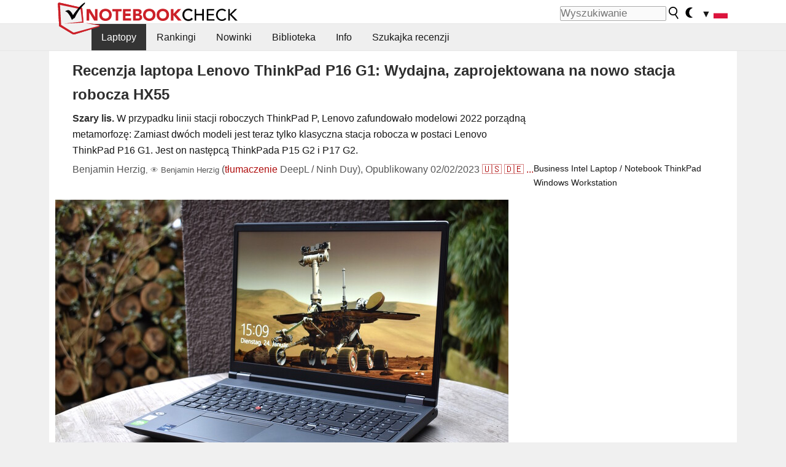

--- FILE ---
content_type: application/javascript; charset=utf-8
request_url: https://fundingchoicesmessages.google.com/f/AGSKWxU9nhrDNS5zOWY8o43bpFhOnGN75FtXWgd2SnJBDmsS4O9G6pT6u4xu3FzZQVy_ZramiK4GeYIOYR27WKzMsEcbut90jvN8pCwJtbaRvViKja2-2Bxklf4vQFL8v5tVWWV3XvRzRQ==?fccs=W251bGwsbnVsbCxudWxsLG51bGwsbnVsbCxudWxsLFsxNzY4OTcxNDQ0LDEwNzAwMDAwMF0sbnVsbCxudWxsLG51bGwsW251bGwsWzcsNl0sbnVsbCxudWxsLG51bGwsbnVsbCxudWxsLG51bGwsbnVsbCxudWxsLG51bGwsM10sImh0dHBzOi8vd3d3Lm5vdGVib29rY2hlY2sucGwvUmVjZW56amEtbGFwdG9wYS1MZW5vdm8tVGhpbmtQYWQtUDE2LUcxLVd5ZGFqbmEtemFwcm9qZWt0b3dhbmEtbmEtbm93by1zdGFjamEtcm9ib2N6YS1IWDU1LjY4OTQzOS4wLmh0bWwiLG51bGwsW1s4LCI5b0VCUi01bXFxbyJdLFs5LCJlbi1VUyJdLFsxNiwiWzEsMSwxXSJdLFsxOSwiMiJdLFsxNywiWzBdIl0sWzI0LCIiXSxbMjksImZhbHNlIl1dXQ
body_size: 117
content:
if (typeof __googlefc.fcKernelManager.run === 'function') {"use strict";this.default_ContributorServingResponseClientJs=this.default_ContributorServingResponseClientJs||{};(function(_){var window=this;
try{
var qp=function(a){this.A=_.t(a)};_.u(qp,_.J);var rp=function(a){this.A=_.t(a)};_.u(rp,_.J);rp.prototype.getWhitelistStatus=function(){return _.F(this,2)};var sp=function(a){this.A=_.t(a)};_.u(sp,_.J);var tp=_.ed(sp),up=function(a,b,c){this.B=a;this.j=_.A(b,qp,1);this.l=_.A(b,_.Pk,3);this.F=_.A(b,rp,4);a=this.B.location.hostname;this.D=_.Fg(this.j,2)&&_.O(this.j,2)!==""?_.O(this.j,2):a;a=new _.Qg(_.Qk(this.l));this.C=new _.dh(_.q.document,this.D,a);this.console=null;this.o=new _.mp(this.B,c,a)};
up.prototype.run=function(){if(_.O(this.j,3)){var a=this.C,b=_.O(this.j,3),c=_.fh(a),d=new _.Wg;b=_.hg(d,1,b);c=_.C(c,1,b);_.jh(a,c)}else _.gh(this.C,"FCNEC");_.op(this.o,_.A(this.l,_.De,1),this.l.getDefaultConsentRevocationText(),this.l.getDefaultConsentRevocationCloseText(),this.l.getDefaultConsentRevocationAttestationText(),this.D);_.pp(this.o,_.F(this.F,1),this.F.getWhitelistStatus());var e;a=(e=this.B.googlefc)==null?void 0:e.__executeManualDeployment;a!==void 0&&typeof a==="function"&&_.To(this.o.G,
"manualDeploymentApi")};var vp=function(){};vp.prototype.run=function(a,b,c){var d;return _.v(function(e){d=tp(b);(new up(a,d,c)).run();return e.return({})})};_.Tk(7,new vp);
}catch(e){_._DumpException(e)}
}).call(this,this.default_ContributorServingResponseClientJs);
// Google Inc.

//# sourceURL=/_/mss/boq-content-ads-contributor/_/js/k=boq-content-ads-contributor.ContributorServingResponseClientJs.en_US.9oEBR-5mqqo.es5.O/d=1/exm=ad_blocking_detection_executable,kernel_loader,loader_js_executable/ed=1/rs=AJlcJMwtVrnwsvCgvFVyuqXAo8GMo9641A/m=cookie_refresh_executable
__googlefc.fcKernelManager.run('\x5b\x5b\x5b7,\x22\x5b\x5bnull,\\\x22notebookcheck.pl\\\x22,\\\x22AKsRol_Mj1VxeLYJvfOS3PGDBJyuj2TCJQFBKEaSJcnCS1TvSR_lOzTVvoNFhbPQzPoXmhJFE8wBV4a_UHSdUI6MoOGpHk2sO-ePe7_hYGRBdvM_3OBkQgLIAe3EoCYS7fJQdVUztq9LHH7PyxnMxwfhjUUwWawdFQ\\\\u003d\\\\u003d\\\x22\x5d,null,\x5b\x5bnull,null,null,\\\x22https:\/\/fundingchoicesmessages.google.com\/f\/AGSKWxUxfAYyZdNfRMAH8AtiIufQlkfNqj-dTLoE0gZ_hx8x4aBx15bsh80pA_YfE4eNhh-KDsG-Sx1DuYl-Vs0fYdI2sq8IE-0ZWuRqwzI3BKZF7xeB2LZBJBwzLRerFt64fCiXy6yBkA\\\\u003d\\\\u003d\\\x22\x5d,null,null,\x5bnull,null,null,\\\x22https:\/\/fundingchoicesmessages.google.com\/el\/AGSKWxVlcXKKDFQoWL6fhX9ftstbrCnEHkLBDKLl3SYmQA0iYLNCqR_PzgohTOkNbzSvK96eZ5F5TxTbTFrrYfGylt_dafUW0I2TjHFb7k7mEq6VDhr_X5rU4nSSRes179GRo9GkSeoxEQ\\\\u003d\\\\u003d\\\x22\x5d,null,\x5bnull,\x5b7,6\x5d,null,null,null,null,null,null,null,null,null,3\x5d\x5d,\x5b2,1\x5d\x5d\x22\x5d\x5d,\x5bnull,null,null,\x22https:\/\/fundingchoicesmessages.google.com\/f\/AGSKWxVm9IZ8tePswJKQvtWr5EBHiCgAouFWlmRe2O9Ct48bHQXPJBY2RaNFbEEn-t3eqs-PnTWcMT1jEuT_VZ6EFVVmPw-tQyjN4tzQZ8NK594DXkh__Y8d1PA3GPMTtkLQNNshwr61uA\\u003d\\u003d\x22\x5d\x5d');}

--- FILE ---
content_type: application/javascript; charset=utf-8
request_url: https://fundingchoicesmessages.google.com/f/AGSKWxXQfzt9mWFw7TGYXJqyaf9XRSDv4NqTEpxyIqPb1STl3MyOEeer1Dtufngb5zRrlODBiyAoIlv73ftkmhNNtWpXMWZpHt-zwLHNebBogdkS09x5OiS0DjZgqeLKn0CCQ-S6S0_42wvAk2oLwaCXVQEjYfPlQbfIPu8w4KLswNnVMwZV2KvmAI3GBjK3/_/adweb2./custom/ads/commercial_top./campaign/advertiser_/textadbannerH5.
body_size: -1291
content:
window['6a8c6f88-e017-4ff8-af59-d614c7efd8e9'] = true;